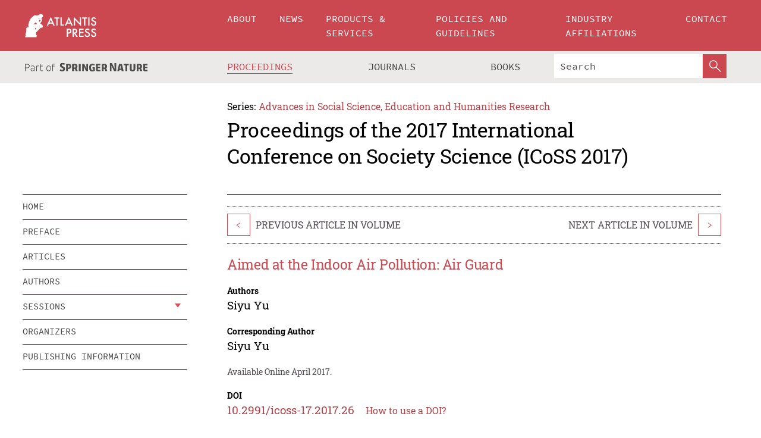

--- FILE ---
content_type: text/html;charset=utf-8
request_url: https://www.atlantis-press.com/proceedings/icoss-17/25876522
body_size: 7927
content:
<!DOCTYPE html>
<html lang="en" xml:lang="en"  xmlns:mml="http://www.w3.org/1998/Math/MathML">
	<head>
		<meta charset="utf-8" />
		<meta http-equiv="x-ua-compatible" content="ie=edge">
		<title>Aimed at the Indoor Air Pollution: Air Guard | Atlantis Press</title>
		<meta name="description" content="At the same time of China&#x27;s fast growing, the phenomenon of the air pollution has gradually become a serious social problem, which has aroused a great concern. And at the same time, the indoor air pollution is much more severe than the outdoor air pollution. Photo catalyst is a catalyst, which breaks down pollutants into eco-friendly substances, without..."/>
		<meta name="citation_title" content="Aimed at the Indoor Air Pollution: Air Guard"/>
		<meta name="citation_author" content="Siyu Yu"/>
		<meta name="citation_publication_date" content="2017/04"/>
		<meta name="citation_publisher" content="Atlantis Press"/>
		<meta name="citation_conference_title" content="2017 International Conference on Society Science (ICoSS 2017)"/>
		<meta name="citation_pdf_url" content="https://www.atlantis-press.com/article/25876522.pdf"/>
		<meta name="citation_abstract_html_url" content="https://www.atlantis-press.com/proceedings/icoss-17/25876522"/>
		<meta name="citation_keywords" content="Air pollution; Formaldehyde; Indoor decoration; Door to door service; Photo catalyst"/>
		<meta name="citation_doi" content="10.2991/icoss-17.2017.26"/>
		<meta name="citation_firstpage" content="141"/>
		<meta name="citation_lastpage" content="144"/>
		<meta name="citation_isbn" content="978-94-6252-339-5"/>
		<meta name="citation_issn" content="2352-5398"/>
		<link rel="schema.dc" href="http://purl.org/dc/elements/1.1/"/>
		<link rel="canonical" href="https://www.atlantis-press.com/proceedings/icoss-17/25876522"/>
		<meta name="dc.title" content="Aimed at the Indoor Air Pollution: Air Guard"/>
		<meta name="dc.date" content="2017/04/01"/>
		<meta name="dc.contributor" content="Siyu Yu"/>
		
		<meta name="google-site-verification" content="KbXqECmkG4u41SPnOg7xKarpOc1__nxmSFJD8O-ETRg">
		<meta name="google-site-verification" content="esf3zRvZW3DUm6rnNPeP5zLkXwngJ7yCxdrjPBsC_Cs" />
        <meta name="google-site-verification" content="q42GV0Ck9Ue1ZO-kKDK1k1puTvDHwKW978q5P94tsHA" />
		<meta name="viewport" content="width=device-width, initial-scale=1">
		<link rel="stylesheet" href="/css/v1.0-5381-g2c595e51a/icons.css">
		<link rel="stylesheet" href="/css/v1.0-5381-g2c595e51a/bundle.css">
		<script>
			(function(w,d,s,l,i) {
			    w[l]=w[l]||[];
			    w[l].push({
			    'gtm.start':new Date().getTime(),event:'gtm.js'
			    });
			    var f=d.getElementsByTagName(s)[0],
					j=d.createElement(s),dl=l!='dataLayer'?'&l='+l:'';
			    j.async=true;
			    j.src='https://www.googletagmanager.com/gtm.js?id='+i+dl;
			    f.parentNode.insertBefore(j,f);
			})
			(window,document,'script','dataLayer','GTM-M97PJDV');
		</script>
		<script type="text/javascript">
			function CURRENT_YEAR() { return 2026; }
			var globals = (function(w){
				var globals = {"env":"production","version":"v1.0-5381-g2c595e51a","features":["alerts","notifications","remove-crossref-messages-from-inbox","277--trend-md-tracking-code","315--proceedings-proposal-reminders","67--counter-compliance-logging","441--measurements"]};
				globals.isFeatureEnabled = function(f) { return globals.features.indexOf(f) >= 0; };
				return w.globals = globals;
			})(window);
		</script>
	</head>
	<body>
		<noscript><iframe src="https://www.googletagmanager.com/ns.html?id=GTM-M97PJDV"
		height="0" width="0" style="display:none;visibility:hidden"></iframe></noscript>
		<div><div><div id="clientsidecomponent-0"><div class="src-layouts-Header-container maxWidth src-layouts-Header-main" role="banner"><div class="src-layouts-Header-containerInner maxWidthInner"><a id="logo" href="/" class="src-layouts-Header-logo"><img class="src-layouts-Header-logoImage" src="/images/atlantis-press.svg" title="Atlantis Press" alt="Atlantis Press Logo" width="120" height="40"/></a></div></div><div class="src-layouts-Header-menuSecondary src-layouts-Header-menuContainer maxWidth"><div class="src-layouts-Header-menuContainerInner maxWidthInner"><div class="src-layouts-Header-snLogoImageContainer" role="complementary"><img class="src-layouts-Header-snLogo" alt="Part of Springer Nature" title="Atlantis Press is Part of Springer Nature" src="/images/part-of-springer-nature.svg"/></div><nav class="src-layouts-Header-submenuContainer src-layouts-Header-submenuSecondary" style="margin-top:0" role="navigation" aria-label="SecondaryNavigation"><ul class="src-layouts-Header-submenu"><li class="src-layouts-Header-submenuItem"><a class="src-layouts-Header-submenuLink src-layouts-Header-isActive" href="/proceedings"><span class="">Proceedings</span></a></li><li class="src-layouts-Header-submenuItem"><a class="src-layouts-Header-submenuLink" href="/journals"><span class="">Journals</span></a></li><li class="src-layouts-Header-submenuItem"><a class="src-layouts-Header-submenuLink" href="/books"><span class="">Books</span></a></li></ul><div class="src-layouts-Header-searchMobileInner"><form class="src-layouts-Header-search" action="/search" method="get"><input type="search" class="src-layouts-Header-searchBox" name="q" placeholder="Search" aria-label="Search"/><button type="submit" class="src-layouts-Header-searchButton" aria-label="SearchButton"><img style="width:20px;height:20px;display:block;margin:2px 5px" src="/images/loupe.svg" alt="Search Button Icon" width="20" height="20"/></button></form></div></nav></div></div></div></div><div id="contentContainer" role="main"><div class="src-components-container maxWidth"><div class="src-components-containerInner content maxWidthInner"><div id="contentTitleSidebar" class="src-components-titleSidebar"></div><div id="contentTitle" class="src-components-titleMain"><div class="src-components-padder pageTitle"><div><div class="src-components-series"><div><span class="src-components-seriesLabel">Series:</span><a href="/proceedings/series/assehr" class="src-components-seriesLink">Advances in Social Science, Education and Humanities Research</a></div></div><p class="src-components-proceedingsTitle">Proceedings of the 2017 International Conference on Society Science (ICoSS 2017)</p></div></div></div><div id="sidebar" class="src-components-bodySidebar"><div id="clientsidecomponent-1"><nav id="stickyNav" class="subnav"><ul><li><a href="/proceedings/icoss-17">home</a></li><li><a href="/proceedings/icoss-17/preface">preface</a></li><li><a href="/proceedings/icoss-17/articles">articles</a></li><li><a href="/proceedings/icoss-17/authors">authors</a></li><li class="hasChildren"><a href="#sessions">sessions</a><span class="toggle "></span></li><li><a href="/proceedings/icoss-17/people">organizers</a></li><li><a href="/proceedings/icoss-17/publishing">publishing information</a></li></ul></nav></div></div><div id="contentPage" class="src-components-bodyMain"><div class="src-components-padder"><div class="src-components-withBorder"><article><div class="src-components-prevNextSection"><div class="src-components-prevLinkWrap src-components-paginationLinks"><a class="src-components-prevLink src-components-Search-itemLink" href="/proceedings/icoss-17/25876521" title="Analysis of Dynamic Protection Strategy of Southern Hubei Traditional Settlement">&lt;</a><span class="src-components-prevNextLinkText">Previous Article In Volume</span></div><div class="src-components-downloadWrap"></div><div class="src-components-nextLinkWrap src-components-paginationLinks"><span class="src-components-prevNextLinkText">Next Article In Volume</span><a class="src-components-nextLink src-components-Search-itemLink" href="/proceedings/icoss-17/25876523" title="Laser Ultrasonic Porcelain Insulator According to Simulation Studies">&gt;</a></div></div><h1 class="src-components-title">Aimed at the Indoor Air Pollution: Air Guard</h1><div class="src-components-detailList"><div><div class="src-components-detailLabel">Authors</div><div class="src-components-detailDefinition"><div><span><span>Siyu Yu</span></span><div class="src-components-detailAffiliations"></div></div><div class="src-components-detailAffiliations"></div></div></div></div><div class="src-components-detailList"><div><div class="src-components-detailLabel">Corresponding Author</div><div class="src-components-detailDefinition"><div><span><span>Siyu Yu</span></span><div class="src-components-detailAffiliations"></div></div><div class="src-components-detailAffiliations"></div></div></div></div><div class="src-components-detailTimeline">Available Online April 2017.</div><dl class="src-components-detailList textContent"><dt class="src-components-detailLabel">DOI</dt><dd class="src-components-detailDefinition"><a href="https://doi.org/10.2991/icoss-17.2017.26">10.2991/icoss-17.2017.26</a><a class="src-components-doiLink" href="/using-dois">How to use a DOI?</a></dd><dt class="src-components-detailLabel">Keywords</dt><dd class="src-components-detailDefinition">Air pollution; Formaldehyde; Indoor decoration; Door to door service; Photo catalyst</dd><dt class="src-components-detailLabel" id="abstract-0">Abstract</dt><dd class="src-components-detailDefinition"><div class="src-components-content textContent"><p>At the same time of China's fast growing, the phenomenon of the air pollution has gradually become a serious social problem, which has aroused a great concern. And at the same time, the indoor air pollution is much more severe than the outdoor air pollution. Photo catalyst is a catalyst, which breaks down pollutants into eco-friendly substances, without any loss itself. According to the related data, various kinds of similar products in the market have many drawbacks. Based on reasons above, the product is aimed at developing the improved version of photo catalyst and dealing with the indoor air pollution.</p></div></dd><dt class="src-components-detailLabel">Copyright</dt><dd class="src-components-detailDefinitionCopyright textContent">© 2017, the Authors. Published by Atlantis Press.</dd><dt class="src-components-detailLabel">Open Access</dt><dd class="src-components-detailDefinitionCopyright textContent"><span>This is an open access article distributed under the CC BY-NC license (<a href="http://creativecommons.org/licenses/by-nc/4.0/" class="ext-link">http://creativecommons.org/licenses/by-nc/4.0/</a>).</span></dd></dl><br/><p><a href="https://www.atlantis-press.com/article/25876522.pdf" class="src-components-link"><span>Download article (PDF)</span></a><br/></p><div class="src-components-prevNextSection"><div class="src-components-prevLinkWrap src-components-paginationLinks"><a class="src-components-prevLink src-components-Search-itemLink" href="/proceedings/icoss-17/25876521" title="Analysis of Dynamic Protection Strategy of Southern Hubei Traditional Settlement">&lt;</a><span class="src-components-prevNextLinkText">Previous Article In Volume</span></div><div class="src-components-downloadWrap"></div><div class="src-components-nextLinkWrap src-components-paginationLinks"><span class="src-components-prevNextLinkText">Next Article In Volume</span><a class="src-components-nextLink src-components-Search-itemLink" href="/proceedings/icoss-17/25876523" title="Laser Ultrasonic Porcelain Insulator According to Simulation Studies">&gt;</a></div></div><div class="src-components-metaContainer textContent"><dl class="src-components-metaList"><dt class="src-components-metaLabel">Volume Title</dt><dd class="src-components-metaDefinition"><a href="/proceedings/icoss-17">Proceedings of the 2017 International Conference on Society Science (ICoSS 2017)</a></dd><dt class="src-components-metaLabel">Series</dt><dd class="src-components-metaDefinition"><a href="/proceedings/series/assehr">Advances in Social Science, Education and Humanities Research</a></dd><dt class="src-components-metaLabel">Publication Date</dt><dd class="src-components-metaDefinition">April 2017</dd><dt class="src-components-metaLabel">ISBN</dt><dd class="src-components-metaDefinition">978-94-6252-339-5</dd><dt class="src-components-metaLabel">ISSN</dt><dd class="src-components-metaDefinition">2352-5398</dd><dt class="src-components-metaLabel">DOI</dt><dd class="src-components-metaDefinition"><a href="https://doi.org/10.2991/icoss-17.2017.26">10.2991/icoss-17.2017.26</a><a style="font-size:0.7rem;margin-left:20px" href="/using-dois">How to use a DOI?</a></dd><dt class="src-components-metaLabel">Copyright</dt><dd class="src-components-metaDefinition">© 2017, the Authors. Published by Atlantis Press.</dd><dt class="src-components-metaLabel">Open Access</dt><dd class="src-components-metaDefinition"><span>This is an open access article distributed under the CC BY-NC license (<a href="http://creativecommons.org/licenses/by-nc/4.0/" class="ext-link">http://creativecommons.org/licenses/by-nc/4.0/</a>).</span></dd></dl></div><div><div id="clientsidecomponent-2" class="src-components-citeContainer"><h3>Cite this article</h3><div><div class="src-components-tabs src-components-tabsNonJustified"><a class="src-components-tab src-components-tabActive">ris</a><a class="src-components-tab false">enw</a><a class="src-components-tab false">bib</a><span class="src-components-spacer"></span></div><div style="clear:left"><div class="src-components-tabContent"><div><pre class="src-components-citationCode">TY  - CONF
AU  - Siyu Yu
PY  - 2017/04
DA  - 2017/04
TI  - Aimed at the Indoor Air Pollution: Air Guard
BT  - Proceedings of the 2017 International Conference on Society Science (ICoSS 2017)
PB  - Atlantis Press
SP  - 141
EP  - 144
SN  - 2352-5398
UR  - https://doi.org/10.2991/icoss-17.2017.26
DO  - 10.2991/icoss-17.2017.26
ID  - Yu2017/04
ER  -
</pre><div><a download="citation.ris" href="[data-uri]" class="src-components-link"><span>download .ris</span></a><span style="padding-left:14px"></span><a href="" class="src-components-button"><span>copy to clipboard</span></a></div></div></div></div></div></div></div></article></div></div></div></div></div></div><footer id="footer" class="src-layouts-Footer-main" role="contentinfo"><div class="src-layouts-Footer-container maxWidth"><div class="src-layouts-Footer-containerInner maxWidthInner"><div class="src-layouts-Footer-about"><h2 class="src-layouts-Footer-titleMain"><a class="src-layouts-Footer-titleLink" href="/">Atlantis Press</a></h2><div class="src-layouts-Footer-aboutText"><p>Atlantis Press – now part of Springer Nature – is a professional publisher of scientific, technical &amp; medical (STM) proceedings, journals and books. We offer world-class services, fast turnaround times and personalised communication. The proceedings and journals on our platform are Open Access and generate millions of downloads every month.</p></div><div class="src-layouts-Footer-contact textContent"><div>For more information, please contact us at: <a href="mailto:contact@atlantis-press.com">contact@atlantis-press.com</a></div></div></div><div class="src-layouts-Footer-linkList"><a class="src-layouts-Footer-link" href="/proceedings"><span>Proceedings</span></a><a class="src-layouts-Footer-link" href="/journals"><span>Journals</span></a><a class="src-layouts-Footer-link" href="/books"><span>Books</span></a><a class="src-layouts-Footer-link" href="/policies"><span>Policies</span></a><button class="src-layouts-Footer-manageCookiesButton" data-cc-action="preferences">Manage Cookies/Do Not Sell My Info</button></div><div class="src-layouts-Footer-linkList"><a class="src-layouts-Footer-link" href="/about"><span>About</span></a><a class="src-layouts-Footer-link" href="/news"><span>News</span></a><a class="src-layouts-Footer-link" href="/contact"><span>Contact</span></a><a class="src-layouts-Footer-link" href="/search"><span>Search</span></a></div></div></div><div class="src-layouts-Footer-copyrightMenu maxWidth"><div class="src-layouts-Footer-copyrightMenuInner maxWidthInner"><div class="src-layouts-Footer-footerLeft">Copyright © 2006-2026 Atlantis Press – now part of Springer Nature</div><div class="src-layouts-Footer-footerRight"><div class="src-layouts-Footer-footerRightItem"><a class="src-layouts-Footer-smallLink" href="/">Home</a><a class="src-layouts-Footer-smallLink" href="/privacy-policy">Privacy Policy</a><a class="src-layouts-Footer-smallLink" href="/terms-of-use">Terms of use</a></div><div class="src-layouts-Footer-footerRightItem"><a target="_blank" class="src-components-social" title="Facebook" href="https://www.facebook.com/AtlantisPress/"><i class="icon-facebook-official"></i></a><a target="_blank" class="src-components-social" title="Twitter" href="https://twitter.com/prmarketingAP"><i class="icon-twitter"></i></a><a target="_blank" class="src-components-social" title="LinkedIn" href="https://www.linkedin.com/company/atlantis-press/"><i class="icon-linkedin-squared"></i></a></div></div></div></div></footer></div>
		<script type="text/x-mathjax-config">
				MathJax.Hub.Config({
				  displayAlign: 'center',
				  "fast-preview": {
					disabled: true
				  },
				  CommonHTML: { linebreaks: { automatic: true } },
				  PreviewHTML: { linebreaks: { automatic: true } },
				  'HTML-CSS': { linebreaks: { automatic: true } },
				  SVG: {
					scale: 90,
					linebreaks: { automatic: true }
				  }
				});
			  </script>
			  <script async src="https://cdnjs.cloudflare.com/ajax/libs/mathjax/2.7.5/MathJax.js?config=MML_SVG"></script>
		<script src="/js/v1.0-5381-g2c595e51a/bundle.js"></script>
		<script>SystemJS.import('main').then(function(main) {main.createClientSideComponents([{"id":"clientsidecomponent-0","module":"layouts/Header","componentClass":"default","props":{"currentPath":"/proceedings/icoss-17/25876522"}},{"id":"clientsidecomponent-1","module":"components/Nav","componentClass":"SubNav","props":{"id":"proceedingsNav","items":[{"link":{"title":"home","href":"/proceedings/icoss-17"}},{"link":{"title":"preface","href":"/proceedings/icoss-17/preface"}},{"link":{"title":"articles","href":"/proceedings/icoss-17/articles"}},{"link":{"title":"authors","href":"/proceedings/icoss-17/authors"}},{"link":{"title":"sessions","href":"#sessions"},"children":[{"link":{"title":"Management","href":"/proceedings/icoss-17/sessions/1388"}},{"link":{"title":"Education","href":"/proceedings/icoss-17/sessions/1389"}},{"link":{"title":"Society","href":"/proceedings/icoss-17/sessions/1390"}}]},{"link":{"title":"organizers","href":"/proceedings/icoss-17/people"}},{"link":{"title":"publishing information","href":"/proceedings/icoss-17/publishing"}}]}},{"id":"clientsidecomponent-2","module":"components/article","componentClass":"Cite","props":{"article":{"publicationyear":2017,"article_type_id":3,"proceedings_id":389,"publisher_id":"ICOSS-17-141","publicationdayofmonth":17,"is_depot":false,"createdAt":"2017-05-20T13:51:06.000","lastPageInPublication":"144","hasContentXml":0,"file":"article/file/25876522.pdf","hasXml":1,"fullxml":"\x3c?xml version=\"1.0\" encoding=\"UTF-8\"?>\n\x3c!DOCTYPE article PUBLIC \"-//NLM//DTD JATS (Z39.96) Journal Archiving and Interchange DTD v1.0 20120330//EN\" \"JATS-archivearticle1.dtd\">\n\x3carticle xml:lang=\"en\" xmlns:xlink=\"http://www.w3.org/1999/xlink\">\n\t\x3cfront>\n\t\t\x3cjournal-meta>\n\t\t\t\x3cjournal-id journal-id-type=\"publisher-id\">ASSEHR\x3c/journal-id>\n\t\t\t\x3cjournal-title-group>\n\t\t\t\t\x3cjournal-title>Advances in Social Science, Education and Humanities Research\x3c/journal-title>\n\t\t\t\x3c/journal-title-group>\n\t\t\t\x3cissn pub-type=\"epub\">2352-5398\x3c/issn>\n\t\t\t\x3cpublisher>\n\t\t\t\t\x3cpublisher-name>Atlantis Press\x3c/publisher-name>\n\t\t\t\x3c/publisher>\n\t\t\x3c/journal-meta>\n\t\t\x3carticle-meta>\n\t\t\t\x3carticle-id pub-id-type=\"publisher-id\">ICOSS-17-141\x3c/article-id>\n\t\t\t\x3carticle-id pub-id-type=\"doi\">10.2991/icoss-17.2017.26\x3c/article-id>\n\t\t\t\x3carticle-categories>\n\t\t\t\t\n\t\t\t\t\x3csubj-group subj-group-type=\"article type\">\n\t\t\t\t\t\x3csubject>Proceedings Article\x3c/subject>\n\t\t\t\t\x3c/subj-group>\n\t\t\t\x3c/article-categories>\n\t\t\t\x3ctitle-group>\n\t\t\t\t\x3carticle-title>Aimed at the Indoor Air Pollution: Air Guard\x3c/article-title>\n\t\t\t\x3c/title-group>\n\t\t\t\x3ccontrib-group>\n\t\t\t\t\x3ccontrib contrib-type=\"author\" corresp=\"yes\">\n\t\t\t\t\t\x3cname>\n\t\t\t\t\t\t\x3csurname>Yu\x3c/surname>\n\t\t\t\t\t\t\x3cgiven-names>Siyu\x3c/given-names>\n\t\t\t\t\t\x3c/name>\n\t\t\t\t\x3c/contrib>\n\t\t\t\x3c/contrib-group>\n\t\t\t\x3cfpage>141\x3c/fpage>\n\t\t\t\x3clpage>144\x3c/lpage>\n\t\t\t\n\t\t\t\x3chistory/>\n\t\t\t\x3cabstract>&lt;p&gt;At the same time of China's fast growing, the phenomenon of the air pollution has gradually become a serious social problem, which has aroused a great concern. And at the same time, the indoor air pollution is much more severe than the outdoor air pollution. Photo catalyst is a catalyst, which breaks down pollutants into eco-friendly substances, without any loss itself. According to the related data, various kinds of similar products in the market have many drawbacks. Based on reasons above, the product is aimed at developing the improved version of photo catalyst and dealing with the indoor air pollution.&lt;/p&gt;\x3c/abstract>\n\t\t\t\x3ckwd-group>\n\t\t\t\t\x3ckwd>Air pollution\x3c/kwd>\n\t\t\t\t\x3ckwd>Formaldehyde\x3c/kwd>\n\t\t\t\t\x3ckwd>Indoor decoration\x3c/kwd>\n\t\t\t\t\x3ckwd>Door to door service\x3c/kwd>\n\t\t\t\t\x3ckwd>Photo catalyst\x3c/kwd>\n\t\t\t\x3c/kwd-group>\n\t\t\t\x3cpermissions>\n\t\t\t\t\x3ccopyright-statement>© 2017, the Authors. Published by Atlantis Press.\x3c/copyright-statement>\n\t\t\t\t\x3ccopyright-year>2017\x3c/copyright-year>\n\t\t\t\t\x3clicense license-type=\"open-access\">\n\t\t\t\t\t\x3clicense-p>This is an open access article distributed under the CC BY-NC license (\x3cext-link ext-link-type=\"uri\" xlink:href=\"http://creativecommons.org/licenses/by-nc/4.0/\">http://creativecommons.org/licenses/by-nc/4.0/\x3c/ext-link>).\x3c/license-p>\n\t\t\t\t\x3c/license>\n\t\t\t\x3c/permissions>\n\t\t\t\x3cconference>\n\t\t\t\t\x3cconf-acronym>icoss-17\x3c/conf-acronym>\n\t\t\t\t\x3cconf-date>2017\x3c/conf-date>\n\t\t\t\t\x3cconf-name>2017 International Conference on Society Science (ICoSS 2017)\x3c/conf-name>\n\t\t\t\x3c/conference>\n\t\t\t\x3cself-uri content-type=\"pdf\" xlink:href=\"25876522.pdf\"/>\n\t\t\x3cpub-date pub-type=\"epub\">\x3cyear/>\x3cmonth/>\x3cday/>\x3c/pub-date>\x3c/article-meta>\n\t\x3c/front>\n\x3c/article>","isPublic":1,"title":"Aimed at the Indoor Air Pollution: Air Guard","firstPageInPublication":"141","subtitleHtml":null,"corresponding_author_country_id":null,"titleHtml":"Aimed at the Indoor Air Pollution: Air Guard","id":25876522,"updatedAt":"2017-10-15T00:24:12.000","isFinal":1,"sessionName":"Society","subtitle":null,"date_deleted":null,"isSubmittable":1,"state":"APPROVED","publicationDate":null,"publicationmonth":4,"metadata_json":{"doi":"10.2991/icoss-17.2017.26","fpage":"141","lpage":"144","title":"Aimed at the Indoor Air Pollution: Air Guard","authors":[{"name":"Siyu Yu","collab":"","surname":"Yu","givenNames":"Siyu","isCorrespondingAuthor":true}],"journal":null,"license":{"type":"open-access","description":"This is an open access article distributed under the CC BY-NC license (\x3ca href=\"http://creativecommons.org/licenses/by-nc/4.0/\" class=\"ext-link\">http://creativecommons.org/licenses/by-nc/4.0/\x3c/a>)."},"abstract":"At the same time of China's fast growing, the phenomenon of the air pollution has gradually become a serious social problem, which has aroused a great concern. And at the same time, the indoor air pollution is much more severe than the outdoor air pollution. Photo catalyst is a catalyst, which breaks down pollutants into eco-friendly substances, without any loss itself. According to the related data, various kinds of similar products in the market have many drawbacks. Based on reasons above, the product is aimed at developing the improved version of photo catalyst and dealing with the indoor air pollution.","keywords":["Air pollution","Formaldehyde","Indoor decoration","Door to door service","Photo catalyst"],"pseudoId":"ICOSS-17-141","timeline":{"available":{"day":"20","year":"2017","month":"5"}},"abstracts":[{"html":"\x3cp>At the same time of China's fast growing, the phenomenon of the air pollution has gradually become a serious social problem, which has aroused a great concern. And at the same time, the indoor air pollution is much more severe than the outdoor air pollution. Photo catalyst is a catalyst, which breaks down pollutants into eco-friendly substances, without any loss itself. According to the related data, various kinds of similar products in the market have many drawbacks. Based on reasons above, the product is aimed at developing the improved version of photo catalyst and dealing with the indoor air pollution.\x3c/p>","title":"Abstract"}],"titleHtml":"Aimed at the Indoor Air Pollution: Air Guard","authorData":{"authorNotes":[],"contribGroups":[{"authors":[{"name":"Siyu Yu","refs":[],"email":"","collab":"","surname":"Yu","contribIds":[],"givenNames":"Siyu","corresponding":true}],"affiliations":[]}]},"categories":[{"type":"heading","title":"Society"},{"type":"article type","title":"Proceedings Article"}],"conference":{"date":"","name":"","acronym":"icoss-17"},"pdfFilename":"25876522.pdf","permissions":{"copyrightYear":"2017","copyrightStatement":"© 2017, the Authors. Published by Atlantis Press."},"proceedingsSeries":{"code":"ASSEHR","issn":"2352-5398","title":"Advances in Social Science, Education and Humanities Research"}},"corresponding_author_affiliation":"","zipentry_filename":"25876522.pdf","doi":"10.2991/icoss-17.2017.26","type":"proceedings","proceedings_session_id":1390,"proceedings":{"state":"PUBLISHED","printIsbn":null,"conferenceName":"2017 International Conference on Society Science (ICoSS 2017)","updatedAt":"2017-10-13T10:23:46.000","numberInBFlux":null,"editors":"Wang Jing","id":389,"conferenceEndDate":"2017-04-19T00:00:00.000","code":"icoss-17","title":"Proceedings of the 2017 International Conference on Society Science (ICoSS 2017)","print":false,"isbn":"978-94-6252-339-5","organizer_user_id":null,"publicationDate":"2017-04-17T00:00:00.000","seriesVolume":117,"conferenceStartDate":"2017-04-17T00:00:00.000","createdAt":"2017-04-17T00:00:00.000","series":{"id":2,"code":"ASSEHR","p_issn":"","e_issn":"2352-5398","is_doaj":true,"name":"Advances in Social Science, Education and Humanities Research","doaj_id":"65c74234fcdb48028942ccfc5d0fc837"}},"session":{"name":"Society","proceedings_id":389,"title":"Society","rank":2,"updatedAt":"2017-10-13T10:23:46.000","id":1390},"articleType":{"id":3,"title":"Proceedings Article"}}}}])});</script>
		<!-- Global site tag (gtag.js) - Google Analytics -->
				<script async src="https://www.googletagmanager.com/gtag/js?id=UA-3203984-3"></script>
				<script type="text/plain" data-cc-script="C02">
					window.dataLayer = window.dataLayer || [];
					function gtag(){dataLayer.push(arguments);}
					gtag('js', new Date());
					gtag('config', 'UA-3203984-3');
				</script>
		<script type="application/ld+json">{"@context": "http://schema.org","@graph": [
    {
        "@type": "ScholarlyArticle",
        "@id": "#article",
        "headline": "Aimed at the Indoor Air Pollution: Air Guard",
        "name": "Aimed at the Indoor Air Pollution: Air Guard",
        "keywords": "Air pollution; Formaldehyde; Indoor decoration; Door to door service; Photo catalyst",
        "description": "At the same time of China's fast growing, the phenomenon of the air pollution has gradually become a serious social problem, which has aroused a great concern. And at the same time, the indoor air pollution is much more severe than the outdoor air pollution. Photo catalyst is a catalyst, which breaks down pollutants into eco-friendly substances, without any loss itself. According to the related data, various kinds of similar products in the market have many drawbacks. Based on reasons above, the product is aimed at developing the improved version of photo catalyst and dealing with the indoor air pollution.",
        "pageStart": "141",
        "pageEnd": "144",
        "datePublished": "2017/04",
        "url": "https://www.atlantis-press.com/proceedings/icoss-17/25876522",
        "sameAs": "https://doi.org/10.2991/icoss-17.2017.26",
        "author": [
            {
                "@type": "Person",
                "name": "Siyu Yu"
            }
        ],
        "isPartof": {
            "url": "/proceedings/icoss-17/sessions/1390"
        }
    }
]}</script>
		<script>(function (w, d, id) {if (!d.documentElement) {return;}var t, rest, e, eTop, eHeight, isSticky, h = function () {var shouldBeSticky = isSticky;t = typeof w.pageXOffset !== "undefined" ? w.pageYOffset : ((d.compatMode || "") === "CSS1Compat") ? d.documentElement.scrollTop : d.body.scrollTop;if (typeof t !== "number") {return;}e = d.getElementById(id);if (!e) {return;}if (typeof eTop === "undefined") {eTop = (function (ptr) {var ret = 0;do {ret += ptr.offsetTop;} while (ptr = ptr.offsetParent);return ret;})(e);eHeight = e.offsetHeight;}if (d.documentElement.offsetWidth < 860) {shouldBeSticky = false;} else {shouldBeSticky = t > eTop && document.getElementById("contentPage").offsetHeight > eHeight + 10;}if (!isSticky && shouldBeSticky) {isSticky = true;e.setAttribute("data-w", e.style.width);e.setAttribute("data-pos", e.style.position);e.setAttribute("data-t", e.style.top);e.style.width = e.offsetWidth + "px";e.style.position = "fixed";} else if (isSticky && !shouldBeSticky) {isSticky = false;e.style.width = e.getAttribute("data-w");e.style.top = e.getAttribute("data-t");e.style.position = e.getAttribute("data-pos");}if (isSticky) {rest = d.documentElement.offsetHeight- d.getElementById("footer").offsetHeight- e.offsetHeight- t;if (rest < 0) {e.style.top = "" + rest + "px";} else if (e.style.top !== "0") {e.style.top = "0";}}};h();w.addEventListener("scroll", h);w.addEventListener("resize", h);w.addEventListener("orientationchange", h);})(window, document, "stickyNav");</script>
		
		<script>SystemJS.import('stats').then(function(stats) { stats.init(); })</script>
	</body>
</html>
